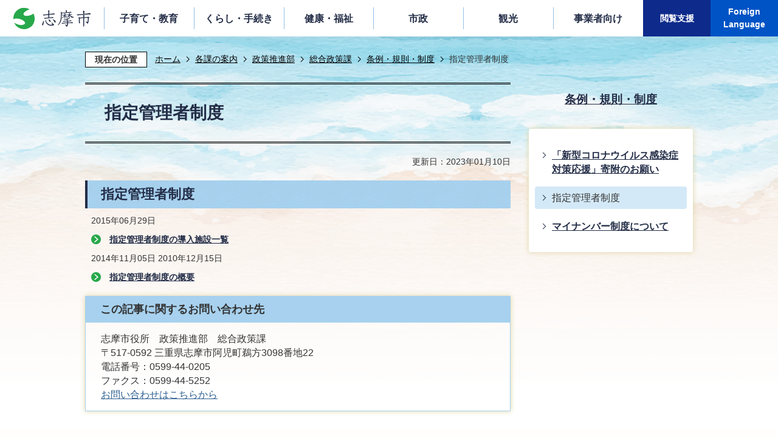

--- FILE ---
content_type: text/html
request_url: https://www.city.shima.mie.jp/kakuka/seisakusuishin/sogoseisakuka/jourei/1454320167683.html
body_size: 8430
content:
<!DOCTYPE HTML>
<html lang="ja">
<head>
  <meta charset="utf-8">
                                                                                              

        <meta name="keywords" content="">
<meta name="description" content="">    <meta property="og:title" content="指定管理者制度|志摩市ホームページ">
<meta property="og:type" content="article">
<meta property="og:url" content="https://www.city.shima.mie.jp/kakuka/seisakusuishin/sogoseisakuka/jourei/1454320167683.html">
  <meta property="og:image" content="//www.city.shima.mie.jp/theme/base/img_common/ogp_noimage.png" />
  <meta property="og:description" content=" 2015年06月29日 " />  <meta name="viewport" content="width=750, user-scalable=yes">      <meta name="nsls:timestamp" content="Mon, 03 Oct 2022 12:12:45 GMT">            <title>指定管理者制度／志摩市ホームページ</title>    <link rel="canonical" href="https://www.city.shima.mie.jp/kakuka/seisakusuishin/sogoseisakuka/jourei/1454320167683.html">        
                            <link rel="icon" href="//www.city.shima.mie.jp/favicon.ico">
        <link rel="apple-touch-icon" href="//www.city.shima.mie.jp/theme/base/img_common/smartphone.png">
                                                  <link href="//www.city.shima.mie.jp/theme/base/css/sub.css" rel="stylesheet" type="text/css" class="sp-style">              

                      
            
                                                        <script src="//www.city.shima.mie.jp/theme/base/js/jquery.js"></script>
                              <script src="//www.city.shima.mie.jp/theme/base/js/jquery_cookie.js"></script>
                              <script src="//www.city.shima.mie.jp/theme/base/js/jquery-ui.min.js"></script>
                              <script src="//www.city.shima.mie.jp/theme/base/js/common_lib.js"></script>
                              <script src="//www.city.shima.mie.jp/theme/base/js/jquery.easing.1.3.js"></script>
                              <script src="//www.city.shima.mie.jp/theme/base/js/jquery.bxslider.js"></script>
                              <script src="//www.city.shima.mie.jp/theme/base/js/jquery_dropmenu.js"></script>
                                                          <script src="//www.city.shima.mie.jp/theme/base/js/common.js"></script>
<script src="//www.city.shima.mie.jp/theme/base/js/jquery.smartslider.js"></script>
<script src="//www.city.shima.mie.jp/theme/base/js/mutual_switching/mutual_switching.js"></script>
  <script src="//f1-as.readspeaker.com/script/8446/webReader/webReader.js?pids=wr&amp;forceAdapter=ioshtml5&amp;disable=translation,lookup"></script>
  <script src='//www.google.com/jsapi'></script>
                                              <script src='//www.google.com/jsapi'></script>
                                          <script src="//www.city.shima.mie.jp/theme/base/js/sub.js"></script>
                          

              
                  
  <!--[if lt IE 9]>
  <script src="//www.city.shima.mie.jp/theme/base/js/html5shiv-printshiv.min.js"></script>
  <script src="//www.city.shima.mie.jp/theme/base/js/css3-mediaqueries.js"></script>
  <![endif]-->

  <script>
    var cms_api_token="eyJ0eXAiOiJKV1QiLCJhbGciOiJIUzI1NiJ9.eyJjdXN0b21lcl9jb2RlIjoiMjIxMzIyIiwic2VydmljZV9uYW1lIjoiU01BUlQgQ01TIn0.CDE6PRoIrbxa46dFuh8HalXwDC42PIaX0vO1Z5-tEkc";
    var cms_api_domain="api3rd.smart-lgov.jp";
    var cms_api_site="";
    var cms_app_version="";
    var cms_app_id="";
    var site_domain = "https://www.city.shima.mie.jp";
    var theme_name = "base";
    var cms_recruit_no = "0";
    var cms_recruit_history_no = "0";
    var cms_recruit_search_item = '[]';
    var is_smartphone = false;  </script>

  
  


</head>
<body>
            
              
                
  
  
  <p id="smartphone" class="jqs-go-to-sp" style="display: none;">
  <a href="https://www.city.shima.mie.jp/kakuka/seisakusuishin/sogoseisakuka/jourei/1454320167683.html" class="jqs-go-to-sp">
    <span class="wrap">
      <span class="txt">スマートフォン版を表示</span>
      <span class="ico"></span>
    </span>
  </a>
</p>
  <div id="wrapper">
    <div id="wrapper-in">
      <div id="wrapper-in2">

                <div id="header-print">
          <header id="header" class="view-pc">
                          <p class="to-container"><a href="#container">本文へ</a></p>

<div class="in">
  <p id="header-logo"><a href="https://www.city.shima.mie.jp/index.html"><img src="//www.city.shima.mie.jp/theme/base/img_common/pc_header_logo.png" alt="志摩市"></a></p>
  <div class="box">
    <nav id="header-nav">
      <ul class="list nav">
        <li class="header-nav-item header-nav-item-1">
          <a href="https://www.city.shima.mie.jp/kosodate_kyoiku/index.html">
            <div class="box">
             <p class="nav-item-in g-nav1">子育て・教育</p>
            </div>
          </a>
                      <div class="headerNaviDynBlock" data-url="//www.city.shima.mie.jp/kosodate_kyoiku/index.tree.json">
              <div class="nav-category-list-box dropmenu" style="display:none;">
                <ul class="nav-category-list list2 headerNaviDynList">
                  <li class="nav-category-item headerNaviPageTemplate"><div class="category-item-in"><a class="pageLink"></a></div></li>
                  <li class="google-search">
                    <div class="google-search-in">
                      <p class="ttl">キーワードから検索</p>
                      <div class="google-search-box">
                                                                          




                          
                
                  
                  
                                      <div class="gcse-searchbox-only" data-resultsurl="//www.city.shima.mie.jp/result.html" data-enableAutoComplete="true"></div>
  
                                                      </div>
                    </div>
                  </li>
                </ul>
              </div>
            </div>
                  </li>
        <li class="header-nav-item header-nav-item-2">
          <a href="https://www.city.shima.mie.jp/kurashi_tetsuzuki/index.html">
            <div class="box">
             <p class="nav-item-in g-nav2">くらし・手続き</p>
            </div>
          </a>
                      <div class="headerNaviDynBlock" data-url="//www.city.shima.mie.jp/kurashi_tetsuzuki/index.tree.json">
              <div class="nav-category-list-box dropmenu" style="display:none;">
                <ul class="nav-category-list list2 headerNaviDynList">
                  <li class="nav-category-item headerNaviPageTemplate"><div class="category-item-in"><a class="pageLink"></a></div></li>
                  <li class="google-search">
                    <div class="google-search-in">
                      <p class="ttl">キーワードから検索</p>
                      <div class="google-search-box">
                                                                          




                          
                
                  
                  
                                      <div class="gcse-searchbox-only" data-resultsurl="//www.city.shima.mie.jp/result.html" data-enableAutoComplete="true"></div>
  
                                                      </div>
                    </div>
                  </li>
                </ul>
              </div>
            </div>
                  </li>
        <li class="header-nav-item header-nav-item-3">
          <a href="https://www.city.shima.mie.jp/kenko_fukushi/index.html">
            <div class="box">
             <p class="nav-item-in g-nav3">健康・福祉</p>
            </div>
          </a>
                      <div class="headerNaviDynBlock" data-url="//www.city.shima.mie.jp/kenko_fukushi/index.tree.json">
              <div class="nav-category-list-box dropmenu" style="display:none;">
                <ul class="nav-category-list list2 headerNaviDynList">
                  <li class="nav-category-item headerNaviPageTemplate"><div class="category-item-in"><a class="pageLink"></a></div></li>
                  <li class="google-search">
                    <div class="google-search-in">
                      <p class="ttl">キーワードから検索</p>
                      <div class="google-search-box">
                                                  




                          
                
                  
                  
                                      <div class="gcse-searchbox-only" data-resultsurl="//www.city.shima.mie.jp/result.html" data-enableAutoComplete="true"></div>
  
                                                      </div>
                    </div>
                  </li>
                </ul>
              </div>
            </div>
                  </li>
        <li class="header-nav-item header-nav-item-4">
          <a href="https://www.city.shima.mie.jp/shisei/index.html">
            <div class="box">
             <p class="nav-item-in g-nav4">市政</p>
            </div>
          </a>
                      <div class="headerNaviDynBlock" data-url="//www.city.shima.mie.jp/shisei/index.tree.json">
              <div class="nav-category-list-box dropmenu" style="display:none;">
                <ul class="nav-category-list list2 headerNaviDynList">
                  <li class="nav-category-item headerNaviPageTemplate"><div class="category-item-in"><a class="pageLink"></a></div></li>
                  <li class="google-search">
                    <div class="google-search-in">
                      <p class="ttl">キーワードから検索</p>
                      <div class="google-search-box">
                                                  




                          
                
                  
                  
                                      <div class="gcse-searchbox-only" data-resultsurl="//www.city.shima.mie.jp/result.html" data-enableAutoComplete="true"></div>
  
                                                      </div>
                    </div>
                  </li>
                </ul>
              </div>
            </div>
                  </li>
        <li class="header-nav-item header-nav-item-5">
          <a href="https://www.city.shima.mie.jp/kankojoho/index.html">
            <div class="box">
             <p class="nav-item-in g-nav5">観光</p>
            </div>
          </a>
                      <div class="headerNaviDynBlock" data-url="//www.city.shima.mie.jp/kankojoho/index.tree.json">
              <div class="nav-category-list-box dropmenu" style="display:none;">
                <ul class="nav-category-list list2 headerNaviDynList">
                  <li class="nav-category-item headerNaviPageTemplate"><div class="category-item-in"><a class="pageLink"></a></div></li>
                  <li class="google-search">
                    <div class="google-search-in">
                      <p class="ttl">キーワードから検索</p>
                      <div class="google-search-box">
                                                  




                          
                
                  
                  
                                      <div class="gcse-searchbox-only" data-resultsurl="//www.city.shima.mie.jp/result.html" data-enableAutoComplete="true"></div>
  
                                                      </div>
                    </div>
                  </li>
                </ul>
              </div>
            </div>
                  </li>
        <li class="header-nav-item header-nav-item-6">
          <a href="https://www.city.shima.mie.jp/jigyoshamuke/index.html">
            <div class="box">
             <p class="nav-item-in g-nav6">事業者向け</p>
            </div>
          </a>
                      <div class="headerNaviDynBlock" data-url="//www.city.shima.mie.jp/jigyoshamuke/index.tree.json">
              <div class="nav-category-list-box dropmenu" style="display:none;">
                <ul class="nav-category-list list2 headerNaviDynList">
                  <li class="nav-category-item headerNaviPageTemplate"><div class="category-item-in"><a class="pageLink"></a></div></li>
                  <li class="google-search">
                    <div class="google-search-in">
                      <p class="ttl">キーワードから検索</p>
                      <div class="google-search-box">
                                                  




                          
                
                  
                  
                                      <div class="gcse-searchbox-only" data-resultsurl="//www.city.shima.mie.jp/result.html" data-enableAutoComplete="true"></div>
  
                                                      </div>
                    </div>
                  </li>
                </ul>
              </div>
            </div>
                  </li>
      </ul>
      <ul class="list support">
        <li class="header-nav-item header-nav-item-7 support-item1">
          <a href="#">
            <div class="box">
              <p class="nav-item-in g-nav7">閲覧支援</p>
            </div>
          </a>
          <div class="nav-category-list-box dropmenu" style="display:none;">
            <ul class="nav-category-list">
              <li class="header-size">
                <div class="title"><span>文字サイズ</span></div>
                <div class="item">
                  <button class="scsize normal">
                    <img src="//www.city.shima.mie.jp/theme/base/img_common/headersize_normal_on.png" alt="標準（初期状態）" class="normal-on">
                    <img src="//www.city.shima.mie.jp/theme/base/img_common/headersize_normal_off.png" alt="標準に戻す" class="normal-off hide">
                  </button>
                </div>
                <div class="item2">
                  <button class="scsize up">
                    <img src="//www.city.shima.mie.jp/theme/base/img_common/headersize_big_off.png" alt="拡大する" class="big-off">
                    <img src="//www.city.shima.mie.jp/theme/base/img_common/headersize_big_on.png" alt="拡大（最大状態）" class="big-on hide">
                  </button>
                </div>
              </li>
              <li class="header-color">
                <div class="title"><span>背景色変更</span></div>
                <div class="item"><a href="#" class="sccolor" data-bgcolor="color_black"><img src="//www.city.shima.mie.jp/theme/base/img_common/headercolor_black.png" alt="背景色を黒色にする"></a></div>
                <div class="item2"><a href="#" class="sccolor" data-bgcolor="color_blue"><img src="//www.city.shima.mie.jp/theme/base/img_common/headercolor_blue.png" alt="背景色を青色にする"></a></div>
                <div class="item3"><a href="#" class="sccolor" data-bgcolor="color_normal"><img src="//www.city.shima.mie.jp/theme/base/img_common/headercolor_normal.png" alt="背景色を元に戻す"></a></div>
              </li>
              <li class="yomiage">
                                  <a class="rsbtn_play textlink" rel="nofollow" accesskey="L" href="//app-as.readspeaker.com/cgi-bin/rsent?customerid=8446&amp;lang=ja_jp&amp;readid=container-in&amp;url=" target="_blank" onclick="readpage(this.href, 'xp1'); return false;"><span>音声読み上げ</span></a>
                              </li>
              <li class="google-search">
                <div class="google-search-in">
                  <p class="ttl">キーワードから検索</p>
                  <div class="google-search-box">
                                          




                          
                
                  
                  
                                      <div class="gcse-searchbox-only" data-resultsurl="//www.city.shima.mie.jp/result.html" data-enableAutoComplete="true"></div>
  
                                              </div>
                </div>
              </li>
            </ul>
          </div>
        </li>
        <li class="header-nav-item header-nav-item-8 support-item2">
          <a href="#">
            <div class="box">
              <p class="nav-item-in g-nav8" lang="en">Foreign<br>Language</p>
            </div>
          </a>
          <div class="nav-category-list-box dropmenu" style="display:none;">
            <div class="box-in">
              <p class="ttl" lang="en">Foreign Language</p>
              <ul class="lang-box-list">
                                   
  <li><a href="https://honyaku.j-server.com/LUCMSMC/ns/w0/jaen/https://www.city.shima.mie.jp/kakuka/seisakusuishin/sogoseisakuka/jourei/1454320167683.html">English（英語）</a></li>
  <li><a href="https://honyaku.j-server.com/LUCMSMC/ns/w0/jazh/https://www.city.shima.mie.jp/kakuka/seisakusuishin/sogoseisakuka/jourei/1454320167683.html">S-Chinese（中文簡体字）</a></li>
  <li><a href="https://honyaku.j-server.com/LUCMSMC/ns/w0/jako/https://www.city.shima.mie.jp/kakuka/seisakusuishin/sogoseisakuka/jourei/1454320167683.html">Korean（韓国語）</a></li>
  <li><a href="https://honyaku.j-server.com/LUCMSMC/ns/w0/jazhb/https://www.city.shima.mie.jp/kakuka/seisakusuishin/sogoseisakuka/jourei/1454320167683.html">T-Chinese（中文繁体字）</a></li>
                              </ul>
            </div>
          </div>
        </li>
      </ul>
    </nav>
  </div>
</div>


  <div id="read-speaker"><div id="xp1" class="rs_preserve rs_skip rs_addtools rs_splitbutton"></div></div>
                      </header>
          <header id="sp-header" class="view-sp">
                          <script>
$(function() {
  $('.headerNaviDynBlock').each(function() {
    var block = $(this);
    var list = block.find('.headerNaviDynList');
    block.css('display', 'none');

    var url = block.attr('url');
    if (!url) {
      url = block.attr('data-url');
      if (!url) {
        return;
      }
    }

    $.getJSON(url, function(json) {
      var templateOrig = block.find('.headerNaviPageTemplate');
      if (templateOrig.length == 0) {
        return;
      }
      var template = templateOrig.clone().removeClass('headerNaviPageTemplate').addClass('pageEntity').css('display', '');
      block.find('.pageEntity').remove();
      var count = 0;
      for (var j=0; j<json.length; j++) {
        var item = json[j];
        if (item.is_category_index && item.child_pages_count == 0) {
          continue;
        }
        var entity = template.clone();
        entity.find('.pageLink').attr('href', item.url).text(item.page_name);
        entity.find('.pageDescription').text(item.description);
        list.append(entity);
        count++;
      }
      if (count > 0) {
        block.css('display', '');
      }
      templateOrig.remove();
    });
  });
});
</script>
<script>
  function cmsDynDateFormat(date, format) {
    var jpWeek = ['日', '月', '火', '水', '木', '金', '土'];
    return format.replace('%Y', date.getFullYear()).replace('%m', ('0' + (date.getMonth() + 1)).slice(-2)).replace('%d', ('0' + date.getDate()).slice(-2)).replace('%a', jpWeek[date.getDay()])
        .replace('%H', ('0' + date.getHours()).slice(-2)).replace('%M', ('0' + date.getMinutes()).slice(-2)).replace('%S', ('0' + date.getSeconds()).slice(-2));
  }
  function cmsDynExecuteGetPageList() {
    var outerBlocks = $('.pageListDynBlock');
    outerBlocks.each(function() {
      var block = $(this);
      block.find('.pageListExists').css('display', 'none');
      block.find('.pageListNotExists').css('display', 'none');

      var url = block.attr('data-url');

      var cond = {};

      cond.limit = parseInt(block.attr('data-limit'));
      cond.showIndex = parseInt(block.attr('data-show-index'));
      cond.showMobile = parseInt(block.attr('data-show-mobile'));
      dateBegin = block.attr('data-date-begin');
      dateSpan = block.attr('data-date-span');

      cond.curPageNo = block.attr('data-current-page-no');
      cond.dirClass = block.attr('data-dir-class');
      cond.pageClass = block.attr('data-page-class');

      cond.timeBegin = 0;
      if (dateBegin) {
        cond.timeBegin = new Date(dateBegin);
      } else if (dateSpan) {
        cond.timeBegin = Date.now() - dateSpan * 86400000;
      }
      var recentSpan = block.attr('data-recent-span');
      cond.recentBegin = 0;
      if (recentSpan) {
        cond.recentBegin = Date.now() - recentSpan * 86400000;
      }
      cond.dateFormat = block.attr('data-date-format');
      if (!cond.dateFormat) {
        cond.dateFormat = '%Y/%m/%d %H:%M:%S';
      }
      cond.joinGrue = block.attr('data-join-grue');
      if (!cond.joinGrue) {
        cond.joinGrue = ' , ';
      }
      cond.eventDateFormat = block.attr('data-event-date-format');
      if (!cond.eventDateFormat) {
        cond.eventDateFormat = cond.dateFormat;
      }
      cond.eventType = block.attr('data-event-type');
      cond.eventField = block.attr('data-event-field');
      cond.eventArea = block.attr('data-event-area');
      eventDateSpan = block.attr('data-event-date-span');
      cond.eventTimeEnd = 0;
      if (eventDateSpan) {
        cond.eventTimeEnd = Date.now() + eventDateSpan * 86400000;
      }

      // タグ
      cond.tagDisplay = block.attr('data-show-tags');
      cond.tagPosition = block.attr('data-tags-position');
      cond.tagFilterTargets = block.attr('data-tag-filter-targets');

      $.getJSON(url, function(json) {
        cmsDynApplyPageListJson(block, json, cond);
      }).fail(function(jqxhr, textStatus, error) {
        block.css('display', 'none');
      });
    });
  }
  function cmsDynApplyPageListJson(block, json, cond) {
    var now = Date.now();
    var list = block.find('.pageListBlock');
    var template = list.find('.pageEntity:first').clone();
    list.find('.pageEntity').remove();

    var count = 0;

    for (var i = 0; i < json.length; i++) {
      var item = json[i];
      var itemDate = new Date(item.publish_datetime);

      if (!cond.showIndex && item.is_category_index) {
        continue;
      }
      if (!cond.showMobile && item.is_keitai_page) {
        continue;
      }
      if (cond.timeBegin && itemDate.getTime() < cond.timeBegin) {
        continue;
      }

      // タグによる絞込み
      if ('tag' in item && item.tag && cond.tagFilterTargets != null) {
        var filteringNos = (!isNaN(cond.tagFilterTargets)) ? [cond.tagFilterTargets] : cond.tagFilterTargets.split(/,|\s/);
        var isTarget = false;
        item.tag.forEach(function(tagItem, idx) {
          if (filteringNos.indexOf(tagItem.tag_no + "") >= 0) {
            isTarget = true;
          }
        });
        if (!isTarget) {
          continue;
        }
      }

      var entity = template.clone();
      if ('event' in item && item['event']) {
        var pageEvent = item['event'];
        if (cond.eventType && cond.eventType != pageEvent.event_type_name) {
          continue;
        }
        if (cond.eventField && $.inArray(cond.eventField, pageEvent.event_fields) < 0) {
          continue;
        }
        if (cond.eventArea && $.inArray(cond.eventArea, pageEvent.event_area) < 0) {
          continue;
        }

        var eventDateString = '';
        if (cond.eventTimeEnd) {
          if (pageEvent.event_date_type_id == 0) {
            var startDatetime = pageEvent.event_start_datetime ? new Date(pageEvent.event_start_datetime) : false;
            var endDatetime = pageEvent.event_end_datetime ? new Date(pageEvent.event_end_datetime) : false;
            if (startDatetime && endDatetime) {
              if (startDatetime.getTime() > cond.eventTimeEnd || endDatetime.getTime() <= now) {
                continue;
              }
              eventDateString = cmsDynDateFormat(startDatetime, cond.eventDateFormat) + '～' + cmsDynDateFormat(endDatetime, cond.eventDateFormat);
            } else if (startDatetime) {
              if (startDatetime.getTime() > cond.eventTimeEnd) {
                continue;
              }
            } else {
              if (endDatetime.getTime() <= now) {
                continue;
              }
              eventDateString = '～' + cmsDynDateFormat(endDatetime, cond.eventDateFormat);
            }
          } else if (pageEvent.event_date_type_id == 1) {
            var filteredDates = $.grep(pageEvent.event_dates, function(value, index) {
              var eventTime1 = new Date(value[0]+'T00:00:00+09:00').getTime();
              var eventTime2 = new Date(value[1]+'T23:59:59+09:00').getTime();
              return (eventTime1 <= cond.eventTimeEnd && eventTime2 >= now);
            });
            if (filteredDates.length == 0) {
              continue;
            }
          }
        }
        if (pageEvent.event_place) {
          entity.find('.pageEventPlaceExists').css('display', '');
          entity.find('.pageEventPlace').text(pageEvent.event_place);
        } else {
          entity.find('.pageEventPlaceExists').css('display', 'none');
          entity.find('.pageEventPlace').text('');
        }
        if (pageEvent.event_date_supplement) {
          entity.find('.pageEventDateExists').css('display', '');
          entity.find('.pageEventDate').text(pageEvent.event_date_supplement);
        } else if (eventDateString.length > 0) {
          entity.find('.pageEventDateExists').css('display', '');
          entity.find('.pageEventDate').text(eventDateString);
        } else {
          entity.find('.pageEventDateExists').css('display', 'none');
          entity.find('.pageEventDate').text('');
        }

        if (pageEvent.event_type_name) {
          entity.find('.pageEventTypeExists').css('display', '');
          entity.find('.pageEventType').text(pageEvent.event_type_name);
        } else {
          entity.find('.pageEventTypeExists').css('display', 'none');
          entity.find('.pageEventType').text('');
        }
        if (pageEvent.event_fields && pageEvent.event_fields.length > 0) {
          entity.find('.pageEventFieldsExists').css('display', '');
          entity.find('.pageEventFields').text(pageEvent.event_fields.join(cond.joinGrue));
        } else {
          entity.find('.pageEventFieldsExists').css('display', 'none');
          entity.find('.pageEventFields').text('');
        }
        if (pageEvent.event_area && pageEvent.event_area.length > 0) {
          entity.find('.pageEventAreaExists').css('display', '');
          entity.find('.pageEventArea').text(pageEvent.event_area.join(cond.joinGrue));
        } else {
          entity.find('.pageEventAreaExists').css('display', 'none');
          entity.find('.pageEventArea').text('');
        }
        entity.find('.pageEventExists').css('display', '');
      } else {
        entity.find('.pageEventExists').css('display', 'none');
      }

      entity.find('.pageDate').each(function() {
        var dateString = cmsDynDateFormat(itemDate, cond.dateFormat);
        $(this).text(dateString);
      });
      var pageLink = entity.find('a.pageLink');
      if (cond.curPageNo == item.page_no) {
        pageLink.removeAttr('href').removeAttr('page_no').css('display', 'none');
        pageLink.parent().append('<span class="pageNoLink">' + item.page_name + '</span>');
      } else {
        pageLink.attr('href', item.url).append('<span class="title-text">' + item.page_name + '</span>');
        pageLink.find('.pageNoLink').remove();
      }

      entity.find('.pageDescription').text(item.description);

      if ('thumbnail_image' in item && item.thumbnail_image) {
        entity.find('.pageThumbnail').append($('<img>', {src: item.thumbnail_image, alt: ""}));
      } else {
        entity.find('.pageThumbnail').remove();
      }

      if (cond.recentBegin && itemDate.getTime() >= cond.recentBegin) {
        entity.find('.pageRecent').css('display', '');
      } else {
        entity.find('.pageRecent').css('display', 'none');
      }

      // タグ付与
      if ('tag' in item && item.tag) {
        if (item.tag.length > 0) {
          var DEFINE_CLASS_NAME_WHEN_TAG_TYPE_IMAGE = 'tag-type-image';
          var DEFINE_CLASS_NAME_WHEN_TAG_TYPE_TEXT = 'tag-type-text';
          var DEFINE_CLASS_NAME_WHEN_TAG_POSITION_BEFORE = 'tag-pos-before';
          var DEFINE_CLASS_NAME_WHEN_TAG_POSITION_AFTER = 'tag-pos-after';
          var DEFINE_CLASS_NAME_TAG_BLOCK = 'tags';
          var DEFINE_CLASS_NAME_TAG = 'tag';
          var DEFINE_CLASS_NAME_TAG_INNER = 'tag-bg';

          // タグの表示位置を判定
          var tagPositionClassName = (cond.tagPosition == 1) ? DEFINE_CLASS_NAME_WHEN_TAG_POSITION_BEFORE : DEFINE_CLASS_NAME_WHEN_TAG_POSITION_AFTER;

          // タグ出力の外枠を生成
          var tagListWrapperHtml = $('<span>', {
            class: [DEFINE_CLASS_NAME_TAG_BLOCK, tagPositionClassName].join(' ')
          });

          item.tag.forEach(function(tagItem, idx) {
            // タグの中身を設定
            var tagBody;
            if (tagItem.image_file_name != null && tagItem.image_file_name != "") {
              // 画像
              tagBody = $('<span>', {
                class: DEFINE_CLASS_NAME_TAG + tagItem.tag_no,
              }).append($('<img>', {
                class: [DEFINE_CLASS_NAME_TAG_INNER, DEFINE_CLASS_NAME_WHEN_TAG_TYPE_IMAGE].join(' '),
                src: tagItem.image_url,
                alt: tagItem.tag_name
              }));
            } else {
              // テキスト
              tagBody = $('<span>', {
                class: DEFINE_CLASS_NAME_TAG + tagItem.tag_no,
              }).append($('<span>', {
                class: [DEFINE_CLASS_NAME_TAG_INNER, DEFINE_CLASS_NAME_WHEN_TAG_TYPE_TEXT].join(' '),
                text: tagItem.tag_name
              }));
            }
            tagListWrapperHtml.append(tagBody);
          });

          // 出力
          if (cond.tagDisplay == 1) {
            if (tagPositionClassName === DEFINE_CLASS_NAME_WHEN_TAG_POSITION_BEFORE) {
              entity.find('a.pageLink').before(tagListWrapperHtml);
            } else {
              entity.find('a.pageLink').after(tagListWrapperHtml);
            }
          }
        }
      }

      var removeClasses = [];
      var appendClasses = [];
      if (item.is_category_index) {
        appendClasses = cond.dirClass ? cond.dirClass.split(' ') : [];
        removeClasses = cond.pageClass ? cond.pageClass.split(' ') : [];
      } else {
        removeClasses = cond.dirClass ? cond.dirClass.split(' ') : [];
        appendClasses = cond.pageClass ? cond.pageClass.split(' ') : [];
      }
      $.each(removeClasses, function(idx, val){
        entity.removeClass(val);
      });
      $.each(appendClasses, function(idx, val){
        entity.addClass(val);
      });

      entity.css('display', '');
      list.append(entity);
      count++;
      if (cond.limit && count >= cond.limit) {
        break;
      }
    }
    if (count) {
      block.css('display', '');
      block.find('.pageListExists').css('display', '');
      block.find('.pageListNotExists').css('display', 'none');
    } else {
      block.css('display', '');
      block.find('.pageListExists').css('display', 'none');
      block.find('.pageListNotExists').css('display', '');
    }
  };
</script>

<script>
$(function() {
  cmsDynExecuteGetPageList();
});
</script>


 
<div class="box clearfix">
  <p id="sp-header-logo"><a href="https://www.city.shima.mie.jp/index.html"><img src="//www.city.shima.mie.jp/theme/base/img_common/sp_header_logo.png" alt="志摩市 Shima City Official Site"></a></p>
  <nav id="sp-header-nav" class="clearfix">
    <div class="menu-btn-area">
      <p class="menu-btn-menu"><a href="#"><img src="//www.city.shima.mie.jp/theme/base/img_common/menu_btn_menu.png" alt="メニュー"></a></p>
      <p class="modal-menu-close"><a href="#"><img src="//www.city.shima.mie.jp/theme/base/img_common/menu_btn_close.png" alt="CLOSE"></a></p>
    </div>
  </nav>
</div>

<div class="modal-menu-bg"></div>
<div class="modal-menu">
  <div class="in">

    <div class="sp-list">
      <div class="box">
        <p class="title">子育て・教育</p>
        <div class="nav-category-list-box dropmenu headerNaviDynBlock"
          data-url="//www.city.shima.mie.jp/kosodate_kyoiku/index.tree.json">
         <ul class="list headerNaviDynList">
          <li class="headerNaviPageTemplate"><a class="pageLink"></a></li>
        </ul>
       </div>
      </div>
      <div class="box">
        <p class="title">くらし・手続き</p>
        <div class="nav-category-list-box dropmenu headerNaviDynBlock"
          data-url="//www.city.shima.mie.jp/kurashi_tetsuzuki/index.tree.json">
         <ul class="list headerNaviDynList">
          <li class="headerNaviPageTemplate"><a class="pageLink"></a></li>
        </ul>
       </div>
      </div>
      <div class="box">
        <p class="title">健康・福祉</p>
        <div class="nav-category-list-box dropmenu headerNaviDynBlock"
          data-url="//www.city.shima.mie.jp/kenko_fukushi/index.tree.json">
         <ul class="list headerNaviDynList">
          <li class="headerNaviPageTemplate"><a class="pageLink"></a></li>
        </ul>
       </div>
      </div>
      <div class="box">
        <p class="title">市政</p>
        <div class="nav-category-list-box dropmenu headerNaviDynBlock"
          data-url="//www.city.shima.mie.jp/shisei/index.tree.json">
         <ul class="list headerNaviDynList">
          <li class="headerNaviPageTemplate"><a class="pageLink"></a></li>
        </ul>
       </div>
      </div>
      <div class="box">
        <p class="title">観光</p>
        <div class="nav-category-list-box dropmenu headerNaviDynBlock"
          data-url="//www.city.shima.mie.jp/kankojoho/index.tree.json">
         <ul class="list headerNaviDynList">
          <li class="headerNaviPageTemplate"><a class="pageLink"></a></li>
        </ul>
       </div>
      </div>
      <div class="box">
        <p class="title">事業者向け</p>
        <div class="nav-category-list-box dropmenu headerNaviDynBlock"
          data-url="//www.city.shima.mie.jp/jigyoshamuke/index.tree.json">
         <ul class="list headerNaviDynList">
          <li class="headerNaviPageTemplate"><a class="pageLink"></a></li>
        </ul>
       </div>
      </div>
    </div>
    
    <div class="support-block">
      <div class="modal-google">
        <p class="ttl">キーワードから検索</p>
        <div class="wrap">
                      




                          
                
                  
                  
                                      <div class="gcse-searchbox-only" data-resultsurl="//www.city.shima.mie.jp/result.html" data-enableAutoComplete="true"></div>
  
                          </div>
      </div>
          </div>

    <div class="support-block2">
      <p class="ttl">閲覧支援</p>
      <ul class="support-list2">
        <li class="header-size">
          <dl class="header-size-in">
            <dt class="header-size-title"><span>文字サイズ</span></dt>
            <dd class="header-size-item">
              <button class="scsize normal">
                <img src="//www.city.shima.mie.jp/theme/base/img_common/sp_headersize_normal_on.png" alt="標準（初期状態）" class="normal-on">
                <img src="//www.city.shima.mie.jp/theme/base/img_common/sp_headersize_normal_off.png" alt="標準に戻す" class="normal-off hide">
              </button>
            </dd>
            <dd class="header-size-item2">
              <button class="scsize up">
                <img src="//www.city.shima.mie.jp/theme/base/img_common/sp_headersize_big_off.png" alt="拡大する" class="big-off">
                <img src="//www.city.shima.mie.jp/theme/base/img_common/sp_headersize_big_on.png" alt="拡大（最大状態）" class="big-on hide">
              </button>
            </dd>
          </dl>
        </li>
        <li class="header-color">
          <dl class="header-color-in">
            <dt class="header-color-title"><span>背景色変更</span></dt>
            <dd class="header-color-item">
              <a href="#" class="sccolor" data-bgcolor="color_black">
                <img src="//www.city.shima.mie.jp/theme/base/img_common/sp_headercolor_black.png" alt="背景色を黒色にする">
              </a>
            </dd>
            <dd class="header-color-item2">
              <a href="#" class="sccolor" data-bgcolor="color_blue">
                <img src="//www.city.shima.mie.jp/theme/base/img_common/sp_headercolor_blue.png" alt="背景色を青色にする">
              </a>
            </dd>
            <dd class="header-color-item3">
              <a href="#" class="sccolor" data-bgcolor="color_normal">
                <img src="//www.city.shima.mie.jp/theme/base/img_common/sp_headercolor_normal.png" alt="背景色を白色にする">
              </a>
            </dd>
          </dl>
        </li>
      </ul>
    </div>
    <div class="support-block3">
      <p class="ttl" lang="en">Foreign Language</p>
      <ul class="support-list3">
                   
  <li><a href="https://honyaku.j-server.com/LUCMSMC/ns/w0/jaen/https://www.city.shima.mie.jp/kakuka/seisakusuishin/sogoseisakuka/jourei/1454320167683.html"><span lang="en">English</span>（英語）</a></li>
  <li><a href="https://honyaku.j-server.com/LUCMSMC/ns/w0/jazh/https://www.city.shima.mie.jp/kakuka/seisakusuishin/sogoseisakuka/jourei/1454320167683.html">S-Chinese（中文簡体字）</a></li>
  <li><a href="https://honyaku.j-server.com/LUCMSMC/ns/w0/jazhb/https://www.city.shima.mie.jp/kakuka/seisakusuishin/sogoseisakuka/jourei/1454320167683.html">T-Chinese（中文繁体字）</a></li>
  <li><a href="https://honyaku.j-server.com/LUCMSMC/ns/w0/jako/https://www.city.shima.mie.jp/kakuka/seisakusuishin/sogoseisakuka/jourei/1454320167683.html"><span lang="en">Korean</span>（韓国語）</a></li>
              </ul>
    </div>
    <p class="goto-pc">
      <a href="https://www.city.shima.mie.jp/kakuka/seisakusuishin/sogoseisakuka/jourei/1454320167683.html" class="jqs-go-to-pc">PCサイトを見る</a>
    </p>

    <button class="modal-close-bottom">
      <img src="//www.city.shima.mie.jp/theme/base/img_common/modal_close_bottom.png" alt="CLOSE">
    </button>
  </div>
</div>                      </header>
        </div>

        <div class="wrapper-in3">

          <dl id="pankuzu" class="clearfix">
            <dt class="title">現在の位置</dt>
            <dd class="in">
              

<ul class="list">
              <li><a href="https://www.city.shima.mie.jp/index.html">ホーム</a></li>
                  <li class="icon"><a href="https://www.city.shima.mie.jp/kakuka/index.html">各課の案内</a></li>
                  <li class="icon"><a href="https://www.city.shima.mie.jp/kakuka/seisakusuishin/index.html">政策推進部</a></li>
                  <li class="icon"><a href="https://www.city.shima.mie.jp/kakuka/seisakusuishin/sogoseisakuka/index.html">総合政策課</a></li>
                  <li class="icon"><a href="https://www.city.shima.mie.jp/kakuka/seisakusuishin/sogoseisakuka/jourei/index.html">条例・規則・制度</a></li>
            <li class="icon"><span>指定管理者制度</span></li>
  </ul>
            </dd>
          </dl>

          <section id="container" tabindex="-1">
            <div id="container-in" class="clearfix">

              <article id="contents" role="main">

                                    
      <h1 class="title"><span class="bg"><span class="bg2">指定管理者制度</span></span></h1>
                    
                <div id="social-update-area">
                                                                                                                                                                                      

  
                
            
            
                    
        <p class="update">更新日：2023年01月10日</p>

  
                                  </div>

                <div id="contents-in">      
        
        
                <div class="free-layout-area">
          <div><h2><span class="bg"><span class="bg2"><span class="bg3">指定管理者制度</span></span></span></h2>
<div class="wysiwyg"><p> 2015年06月29日 </p></div>
<p class="link-item"><a class="icon" href="https://www.city.shima.mie.jp/kakuka/seisakusuishin/shisan/sitei/1454326315893.html">指定管理者制度の導入施設一覧</a></p>
<div class="wysiwyg"><p>2014年11月05日 2010年12月15日 </p></div>
<p class="link-item"><a class="icon" href="https://www.city.shima.mie.jp/kakuka/seisakusuishin/shisan/sitei/1454326306439.html">指定管理者制度の概要</a></p>
</div>
        </div>
        
        


            
              
                                                                        <!-- 「お問い合わせ先」 -->
                                                              
      <div class="toiawase">
      <div class="toiawase-in">
        <h2 class="title"><span class="bg"><span class="bg2">この記事に関するお問い合わせ先</span></span></h2>
        <div class="in">
          <div class="name"><p>志摩市役所　政策推進部　総合政策課<br>〒517-0592 三重県志摩市阿児町鵜方3098番地22<br>電話番号：0599-44-0205<br>ファクス：0599-44-5252<br><a href="https://www.city.shima.mie.jp/cgi-bin/inquiry.php/14?page_no=2633">お問い合わせはこちらから</a></p></div>
        </div>
      </div>
    </div>
                      
                       <!-- pdfダウンロード -->

                    
  


                    
                  
                <!-- //#contents-in  -->
                </div>
              <!-- //#contents  -->
              </article>

                                                                                                                      
              
                <nav id="side-nav">
        <section class="side-nav-list">
            
    
    
  <div class="pageListDynBlock" data-url="//www.city.shima.mie.jp/kakuka/seisakusuishin/sogoseisakuka/jourei/index.tree.json"
   data-show-shortcut="1" data-show-index="1"
   data-current-page-no="2633">
    <dl class="pageListExists">
      <dt class="title">
        <span class="bg"><span class="bg2"><a href="//www.city.shima.mie.jp/kakuka/seisakusuishin/sogoseisakuka/jourei/index.html">条例・規則・制度</a></span></span>
      </dt>
      <dd class="in">
        <ul class="list clearfix pageListBlock">
          <li class="pageEntity" style="display:none;">
            <a class="pageLink"></a>
          </li>
        </ul>
      </dd>
    </dl>
  </div>
    </section>
  
       
  </nav>                    
            <!-- //#container-in  -->
            </div>
          <!-- //#container  -->
          </section>

        </div>

                <div id="footer-print">
                      <footer id="footer">
  <div class="footer-in">
    <div class="footer-box">
      <div class="footer-info">
        <address>
          <dl>
            <dt>
              <span class="visually-hidden">志摩市 Shima City</span>
              <img class="view-pc" src="//www.city.shima.mie.jp/theme/base/img_common/footer_logo.png" alt="">
              <img class="view-sp" src="//www.city.shima.mie.jp/theme/base/img_common/sp_footer_logo.png" alt="">
            </dt>
            <dd class="corp-num view-pc">法人番号7000020242152</dd>
            <dd>〒517-0592　三重県志摩市阿児町鵜方3098-22</dd>
            <dd>開庁時間：月曜日から金曜日の午前8時30分から午後5時15分<br>（祝日・12月29日から1月3日を除く）</dd>
            <dd class="corp-num view-sp">法人番号7000020242152</dd>
          </dl>
        </address>
        <ul class="footer-list">
          <li><a href="https://www.city.shima.mie.jp/kakuka/seisakusuishin/kouhoukoutyouka/shimashiyakushonitsuite/1455688371949.html">アクセス</a></li>
          <li><a href="https://www.city.shima.mie.jp/7385.html">各課お問い合わせ</a></li>
        </ul>
      </div>
      <div class="footer-map">
        <img src="//www.city.shima.mie.jp/theme/base/img_common/footer_map.png" alt="日本列島の地図。志摩市が拡大されて表示されており、緑色に塗りつぶさている。志摩市は、三重県の志摩半島南部にある市。">
      </div>
    </div>
    <ul class="footer-list2">
      <li><a href="https://www.city.shima.mie.jp/kakuka/seisakusuishin/kouhoukoutyouka/kohokochopaburikkukomento/homepage/1454320152457.html">志摩市ホームページについて</a></li>
      <li><a href="https://www.city.shima.mie.jp/kakuka/seisakusuishin/kouhoukoutyouka/shimashiyakushonitsuite/1454318946099.html">リンクについて</a></li>
      <li><a href="https://www.city.shima.mie.jp/kakuka/seisakusuishin/kouhoukoutyouka/shimashiyakushonitsuite/1454320157685.html">サイト運営方針</a></li>
      <li><a href="https://www.city.shima.mie.jp/kakuka/seisakusuishin/kouhoukoutyouka/shimashiyakushonitsuite/accessibility.html">ウェブアクセシビリティについて</a></li>
    </ul>
    <p class="copyright" lang="en">Copyright (c)2023 Shima City. All Rights Reserved.</p>
  </div>
</footer>                  </div>

      <!-- //#wrapper-in2  -->
      </div>
    <!-- //#wrapper-in  -->
    </div>
  <!-- //#wrapper  -->
  </div>

                <script src="//www.city.shima.mie.jp/theme/base/js/external.js"></script>
            <script type="text/javascript" src="/_Incapsula_Resource?SWJIYLWA=719d34d31c8e3a6e6fffd425f7e032f3&ns=1&cb=1957983105" async></script></body>
</html>